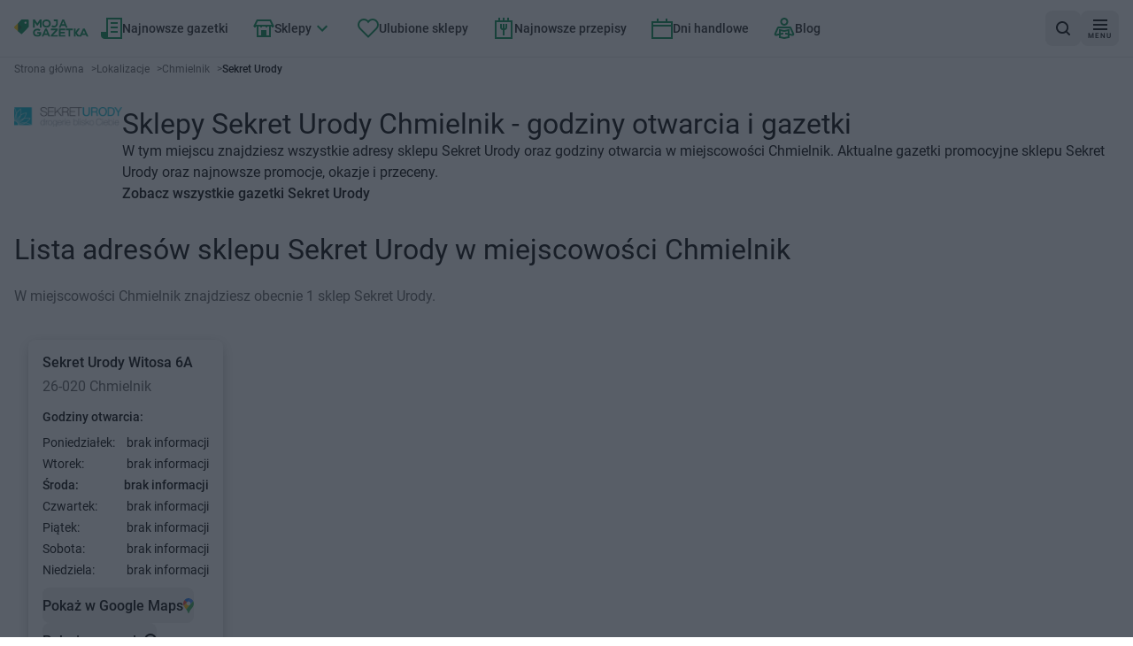

--- FILE ---
content_type: application/javascript; charset=UTF-8
request_url: https://mojagazetka.com/_next/static/chunks/1747-9d2a94d35373db9d.js
body_size: 2525
content:
try{let e="undefined"!=typeof window?window:"undefined"!=typeof global?global:"undefined"!=typeof globalThis?globalThis:"undefined"!=typeof self?self:{},a=(new e.Error).stack;a&&(e._sentryDebugIds=e._sentryDebugIds||{},e._sentryDebugIds[a]="6260c0c7-e3a5-483e-b41b-13401780e431",e._sentryDebugIdIdentifier="sentry-dbid-6260c0c7-e3a5-483e-b41b-13401780e431")}catch(e){}"use strict";(self.webpackChunk_N_E=self.webpackChunk_N_E||[]).push([[1747],{15926:(e,a,t)=>{t.d(a,{s:()=>s});var s=function(e){return e.EASY="EASY",e.MEDIUM="MEDIUM",e.HARD="HARD",e}({})},61747:(e,a,t)=>{t.d(a,{i7:()=>C,dK:()=>h,TO:()=>d}),t(58121);var s=t(54568),r=t(7620),n=t(18842);(0,r.memo)(e=>{let{isSticky:a,children:t}=e;return(0,s.jsx)("div",{className:(0,n.Q)("bg-backgroundColor z-[1] -mx-4 gap-1 px-4 pt-2",a&&"top-0 md:sticky"),children:t})}).displayName="FiltersWrapper";var i=t(27220),l=t(7145);(0,r.memo)(e=>{let{onClick:a,dataTestId:t="FiltersClearButton"}=e,{t:r}=(0,l.Bd)(l.c7);return(0,s.jsxs)(i.$n,{dataTestId:t,onClick:a,variant:"link",className:"!text-textError flex items-center gap-2 no-underline","aria-label":r("organisms.filters.buttonClear.short"),children:[(0,s.jsx)(i.Cz,{className:"!fill-textError"}),(0,s.jsx)("span",{className:"hidden sm:block",children:r("organisms.filters.buttonClear.long")}),(0,s.jsx)("span",{className:"xs:block hidden sm:hidden",children:r("organisms.filters.buttonClear.short")})]})}).displayName="ClearButton",t(27541);var o=t(67528);function d(){let e=(0,o.bR)(),a=(0,o.LP)(),t=(0,o.ag)(),s=(0,o.pY)();return{pagesButtonAmount:(0,o.Wo)()?13:s?11:a?7:t?12:e?8:7,showNextPrevLabel:!0}}var c=t(27116);let m=(0,r.memo)(e=>{let{active:a,type:t,onClick:r,label:i,showLabel:l,dataTestId:o,big:d,className:m,href:p,style:g}=e,u=a&&p?"a":"button";return(0,s.jsx)(c.$n,{href:a?p:void 0,as:u,"data-testid":o,disabled:!a,variant:a?"primary":"secondary",className:(0,n.Q)("flex h-10 min-w-[40px] items-center gap-2 font-semibold lg:h-12 lg:min-w-[48px]",m),onClick:r,"aria-label":i,big:d,style:a?g:void 0,children:"next"===t?(0,s.jsxs)(s.Fragment,{children:[l&&(0,s.jsx)("span",{className:(0,n.Q)([!a&&"text-textTertiary"]),children:i}),(0,s.jsx)(c.Xz,{className:a?"stroke-primaryLight-50":"stroke-textTertiary"})]}):(0,s.jsxs)(s.Fragment,{children:[(0,s.jsx)(c.kn,{className:a?"stroke-primaryLight-50":"stroke-textTertiary"}),l&&(0,s.jsx)("span",{className:(0,n.Q)([!a&&"text-textTertiary"]),children:i})]})})});m.displayName="PageButtonPrevNext";var p=t(32921);let g=r.memo(e=>{let{active:a,index:t,goToPage:r,href:i}=e,l=!a&&i?"a":"button";return(0,s.jsx)(p.$n,{href:a?void 0:i,as:l,"data-testid":"page-button-".concat(t),"aria-current":a,variant:a?"contrast":"secondary",disabled:a,className:(0,n.Q)("h-10 w-full max-w-[40px] font-semibold",a&&"!bg-contrastDeepLight dark:!bg-primaryLight-50 !cursor-default"),onClick:e=>null==r?void 0:r(t,e),children:t})});g.displayName="PageButton";let u=r.memo(()=>(0,s.jsx)("div",{className:"flex h-10 w-10 items-center justify-center font-semibold",children:"..."}));u.displayName="PageSeparator";let x=e=>{let{currentPage:a,buttonsToDisplayInRow:t,pages:i,className:l,goToPage:o,urlForPage:d}=e,c=(0,r.useMemo)(()=>{let e=[],[r,n]=function(e,a,t){if(a<=2)return[a,a];if(a<=t)return[2,a-1];let s=t-2,[r,n]=[2,s],i=e-r-Math.floor((s-1)/2);return r+i<2?[r,n]=[2,n+(2-r)]:n+i>a-1?[r,n]=[r+(a-1-n),a-1]:[r,n]=[r+i,n+i],2!==r&&n!==a-1&&([r,n]=[r+1,n]),[r,n]}(a,i,t);for(let t=1;t<=i;t++)1===t||t===i||t>=r&&t<=n?e.push((0,s.jsx)(g,{goToPage:o,index:t,active:a===t,href:null==d?void 0:d(t)},t)):(2===t||t===i-1)&&e.push((0,s.jsx)(u,{},"separator-".concat(t)));return e},[a,i,t,o,d]);return(0,s.jsx)("div",{"data-testid":"PagesListButtons",className:(0,n.Q)("pagination_pages",l),children:c})},h=(0,r.memo)(e=>{let{currentPage:a,pages:t,pagesButtonAmount:r,showNextPrevLabel:i,isSticky:o,urlForPage:d}=e,{t:c}=(0,l.Bd)(l.c7);return(0,s.jsx)("nav",{role:"navigation",className:(0,n.Q)(["bg-backgroundColor -mx-4 px-4 py-2",o&&"bottom-0 md:sticky"]),"data-testid":"pageNavigation",children:(0,s.jsxs)("div",{className:"pagination",children:[(0,s.jsx)(m,{big:!0,dataTestId:"PageButtonPrev",active:1!==a,type:"prev",label:c("organisms.pagination.buttonPrevPageLabel"),showLabel:i,href:null==d?void 0:d(a-1),className:"pagination_prev"}),t>0&&(0,s.jsx)(x,{currentPage:a,pages:t,buttonsToDisplayInRow:r,urlForPage:d}),(0,s.jsx)(m,{big:!0,dataTestId:"PageButtonNext",active:a<t,type:"next",label:c("organisms.pagination.buttonNextPageLabel"),showLabel:i,href:null==d?void 0:d(a+1),className:"pagination_next"})]})})});h.displayName="Pagination",r.memo(e=>{let{active:a,letter:t,disabled:r,goToLetter:i,href:l}=e,o=a||!l||r?"button":"a";return(0,s.jsx)(p.$n,{href:a||r?void 0:l,as:o,"data-testid":"alphabet-button-".concat(t),"aria-current":a,variant:a?"contrast":"secondary",disabled:a||r,className:(0,n.Q)("h-10 min-w-[40px] px-2 text-sm font-semibold",a&&"!bg-contrastDeepLight dark:!bg-primaryLight-50 !cursor-default",r&&!a&&"!cursor-not-allowed !bg-gray-100 !text-gray-400 opacity-50"),onClick:e=>null==i?void 0:i(t,e),children:t})}).displayName="AlphabetButton";var f=t(19664),b=t.n(f),v=t(59810);let N=(0,r.memo)(e=>{let{currentDay:a,validFrom:t,validTo:r}=e,{t:n}=(0,l.Bd)(l.c7),i=(0,v._U)(a),o=(0,v._U)(t),d=(0,v._U)(r),c=-i.diff(o,"days"),m=-i.diff(d,"days");switch(!0){case c>1:return(0,s.jsx)("span",{className:"text-quaternaryLight uppercase",children:n("organisms.advertisement-paper-heading.before",{days:c})});case 1===c:return(0,s.jsx)("span",{className:"text-quaternaryLight uppercase",children:n("organisms.advertisement-paper-heading.oneDayBefore")});case!d.isValid():case m>3:return(0,s.jsx)("span",{className:"text-success uppercase",children:n("organisms.advertisement-paper-heading.valid")});case 3===m||2===m:return(0,s.jsx)("span",{className:"text-success uppercase",children:n("organisms.advertisement-paper-heading.remaining",{days:m})});case 1===m:return(0,s.jsx)("span",{className:"text-success uppercase",children:n("organisms.advertisement-paper-heading.oneDayRemaining")});case 0===Math.abs(m):return(0,s.jsx)("span",{className:"text-error uppercase",children:n("organisms.advertisement-paper-heading.lastDay")});default:return(0,s.jsx)("span",{className:"text-textError uppercase",children:n("organisms.advertisement-paper-heading.ended")})}});var y=t(87015),j=t(34975),w=t(25150),k=t.n(w);function L(e){let{badges:a,big:t,imageLazyLoad:r,isOnline:n,leafletReleaseDateLabel:i,Link:l,minimalistic:o,showImage:d=!0,translation:m}=e,{imageUrl:p,imageAlt:g,title:u,validFromLabel:x,validToLabel:h,additionalInfo:f,numberOfPages:b,badge:v,validity:N}=m;return(0,s.jsxs)("article",{className:"bg-backgroundColor dark:bg-primary-50 inline-flex w-full flex-col items-stretch rounded p-3 shadow-md transition hover:shadow-lg","data-testid":"LeafletCard",children:[(0,s.jsxs)("div",{className:k()("relative flex h-[208px] justify-center",{"lg:h-[256px]":t}),children:[d&&(0,s.jsx)(l,{className:"relative h-full w-full",children:(0,s.jsx)(c._V,{fill:!0,sizes:"264",loading:r?"lazy":"eager",priority:!r,className:"chromatic-ignore h-full w-full object-contain",src:p,alt:g})}),(0,s.jsxs)("div",{className:"absolute -bottom-1 -left-0.5 flex gap-1",children:[a,n&&(0,s.jsx)("span",{"data-testid":"isOnline",className:"darkTheme bg-contrastLight card-description rounded-sm px-1 py-1 uppercase lg:text-sm",children:v.online})]})]}),(0,s.jsxs)("div",{className:"mt-2.5 flex grow flex-col justify-between text-left",children:[(0,s.jsxs)("div",{children:[(0,s.jsx)(l,{children:(0,s.jsx)("h3",{className:k()("card-title mb-1 block",{"lg:text-md lg:mb-2 lg:font-bold":t}),children:u})}),!o&&f&&(0,s.jsx)(l,{children:(0,s.jsx)("span",{className:k()("text-textSecondary card-description mb-1 block",{"lg:mb-2 lg:text-sm lg:font-normal":t}),children:f})})]}),(0,s.jsxs)("div",{children:[(0,s.jsx)("span",{"data-testid":"releaseDateLabel",className:k()("card-description mb-2 block",{"lg:mb-4 lg:text-sm lg:font-normal":t}),children:i}),!o&&(0,s.jsxs)("div",{className:"flex justify-between gap-1 font-medium",children:[(0,s.jsxs)("span",{className:"flex items-baseline gap-1","aria-label":N,children:[(0,s.jsx)(c.P$,{className:"shrink-0 translate-y-[1px]"}),(0,s.jsx)("span",{className:k()("card-description",{"lg:text-sm lg:font-normal":t}),children:"".concat(x," - ").concat(h)})]}),(0,s.jsxs)("span",{className:"flex items-baseline gap-1",children:[(0,s.jsx)(c.$E,{className:"shrink-0 translate-y-[1px]"}),(0,s.jsx)("span",{className:k()("card-description",{"lg:text-sm lg:font-normal":t}),children:b})]})]})]})]})]})}var P=t(54662);let C=e=>{let{big:a,hrefFn:t,imageLazyLoad:r,minimalistic:n,leaflet:i,showImage:o}=e,{validTo:d,validFrom:c,id:m,showOnlineBadge:p,storeId:g,storeName:u}=i,x=function(e){let{t:a}=(0,l.Bd)(l.c7),{validFromLabel:t,validToLabel:s}=function(e){let{validFrom:a,validTo:t}=e;return{validFromLabel:(0,v.Of)((0,v._U)(a)),validToLabel:((0,v._U)(t).isValid()?(0,v.Of)((0,v._U)(t)):t)||""}}(e);return{imageAlt:a("organisms.advertisement-paper-card.imgAlt",{storeName:e.storeName,validFrom:e.validFrom,validTo:e.validTo}).replace(/<[^>]*>/g,""),imageUrl:new P.b(e.thumbnailUrls).getImage(),badge:{newOffer:a("organisms.advertisement-paper-card.badge.newOffer"),online:a("organisms.advertisement-paper-card.badge.online")},title:e.storeName,validFromLabel:t,validToLabel:s,additionalInfo:e.additionalInfo,numberOfPages:e.numberOfPages,validity:a("organisms.advertisement-paper-card.validity",{store:e.storeName,validFrom:e.validFrom,validTo:e.validTo})}}(i),h=t(g,m,1),f=(0,v.C8)(new Date);return(0,s.jsx)(j.LeafletCardWrapperClient,{className:"flex max-w-[232px] cursor-pointer items-stretch font-normal",href:h,children:(0,s.jsx)(L,{Link:e=>{let{children:a,className:t}=e;return(0,s.jsx)(b(),{prefetch:!1,href:h,className:t,children:a})},imageLazyLoad:r,big:a,translation:x,badges:(0,s.jsx)(y.BadgeIsNew,{leaflet:{validFrom:c,validTo:d,id:m},label:x.badge.newOffer}),isOnline:!!p,showImage:o,minimalistic:n,leafletReleaseDateLabel:(0,s.jsx)(N,{currentDay:f,validFrom:c,validTo:d,storeName:u})})})};t(15926)},67528:(e,a,t)=>{t.d(a,{pF:()=>n,G9:()=>i,pY:()=>o,LP:()=>d,ag:()=>c,bR:()=>p,Wo:()=>m});var s=t(7620),r=t(99112),n=function(e){return e.google="google",e.apple="apple",e.huawei="huawei",e.windows="windows",e}({});function i(){let[e,a]=(0,s.useState)(n.google);return(0,s.useEffect)(()=>r.Ue||r.un?void a(n.apple):r.m0?void a(n.google):r.uF||r.n6?void a(n.windows):void a(n.huawei),[]),e}var l=t(4827);function o(){let e=arguments.length>0&&void 0!==arguments[0]&&arguments[0],a=(0,l.Ub)("(min-width: 1024px)"),[t,r]=(0,s.useState)(e);return(0,s.useEffect)(()=>{r(a)},[a]),t}function d(){let e=arguments.length>0&&void 0!==arguments[0]&&arguments[0],a=(0,l.Ub)("(min-width: 768px)"),[t,r]=(0,s.useState)(e);return(0,s.useEffect)(()=>{r(a)},[a]),t}function c(){let e=arguments.length>0&&void 0!==arguments[0]&&arguments[0],a=(0,l.Ub)("(min-width: 640px)"),[t,r]=(0,s.useState)(e);return(0,s.useEffect)(()=>{r(a)},[a]),t}function m(){let e=arguments.length>0&&void 0!==arguments[0]&&arguments[0],a=(0,l.Ub)("(min-width: 1280px)"),[t,r]=(0,s.useState)(e);return(0,s.useEffect)(()=>{r(a)},[a]),t}function p(){let e=arguments.length>0&&void 0!==arguments[0]&&arguments[0],a=(0,l.Ub)("(min-width: 414px)"),[t,r]=(0,s.useState)(e);return(0,s.useEffect)(()=>{r(a)},[a]),t}}}]);

--- FILE ---
content_type: application/javascript; charset=UTF-8
request_url: https://mojagazetka.com/_next/static/chunks/4827-a7806506b86fe98b.js
body_size: 960
content:
try{let e="undefined"!=typeof window?window:"undefined"!=typeof global?global:"undefined"!=typeof globalThis?globalThis:"undefined"!=typeof self?self:{},t=(new e.Error).stack;t&&(e._sentryDebugIds=e._sentryDebugIds||{},e._sentryDebugIds[t]="0a48b167-218c-4c4a-aeb8-560c999b7d42",e._sentryDebugIdIdentifier="sentry-dbid-0a48b167-218c-4c4a-aeb8-560c999b7d42")}catch(e){}(self.webpackChunk_N_E=self.webpackChunk_N_E||[]).push([[4827],{4827:(e,t,n)=>{"use strict";n.d(t,{Cj:()=>a,Mj:()=>c,Ub:()=>s,d7:()=>d,lW:()=>w});var r=n(7620),i=n(76906),o="undefined"!=typeof window?r.useLayoutEffect:r.useEffect;function u(e,t,n,i){let u=(0,r.useRef)(t);o(()=>{u.current=t},[t]),(0,r.useEffect)(()=>{let t=(null==n?void 0:n.current)??window;if(!(t&&t.addEventListener))return;let r=e=>{u.current(e)};return t.addEventListener(e,r,i),()=>{t.removeEventListener(e,r,i)}},[e,n,i])}function a(){let[e,t]=(0,r.useState)(null);return[e,(0,r.useCallback)(async e=>{if(!(null==navigator?void 0:navigator.clipboard))return console.warn("Clipboard not supported"),!1;try{return await navigator.clipboard.writeText(e),t(e),!0}catch(e){return console.warn("Copy failed",e),t(null),!1}},[])]}var l="undefined"==typeof window;function c(e,t,n={}){let{initializeWithValue:i=!0}=n,a=(0,r.useCallback)(e=>n.serializer?n.serializer(e):JSON.stringify(e),[n]),f=(0,r.useCallback)(e=>{let r;if(n.deserializer)return n.deserializer(e);if("undefined"===e)return;let i=t instanceof Function?t():t;try{r=JSON.parse(e)}catch(e){return console.error("Error parsing JSON:",e),i}return r},[n,t]),s=(0,r.useCallback)(()=>{let n=t instanceof Function?t():t;if(l)return n;try{let t=window.localStorage.getItem(e);return t?f(t):n}catch(t){return console.warn(`Error reading localStorage key \u201C${e}\u201D:`,t),n}},[t,e,f]),[d,v]=(0,r.useState)(()=>i?s():t instanceof Function?t():t),w=function(e){let t=(0,r.useRef)(()=>{throw Error("Cannot call an event handler while rendering.")});return o(()=>{t.current=e},[e]),(0,r.useCallback)((...e)=>t.current(...e),[t])}(t=>{l&&console.warn(`Tried setting localStorage key \u201C${e}\u201D even though environment is not a client`);try{let n=t instanceof Function?t(s()):t;window.localStorage.setItem(e,a(n)),v(n),window.dispatchEvent(new StorageEvent("local-storage",{key:e}))}catch(t){console.warn(`Error setting localStorage key \u201C${e}\u201D:`,t)}});(0,r.useEffect)(()=>{v(s())},[e]);let g=(0,r.useCallback)(t=>{null!=t&&t.key&&t.key!==e||v(s())},[e,s]);return u("storage",g),u("local-storage",g),[d,w]}var f="undefined"==typeof window;function s(e,t){let n="boolean"==typeof t?t:(null==t?void 0:t.defaultValue)??!1,i="boolean"==typeof t?void 0:(null==t?void 0:t.initializeWithValue)??void 0,u=e=>f?n:window.matchMedia(e).matches,[a,l]=(0,r.useState)(()=>i?u(e):n);function c(){l(u(e))}return o(()=>{let t=window.matchMedia(e);return c(),t.addListener?t.addListener(c):t.addEventListener("change",c),()=>{t.removeListener?t.removeListener(c):t.removeEventListener("change",c)}},[e]),a}function d(e,t){let[n,i]=(0,r.useState)(e);return(0,r.useEffect)(()=>{let n=setTimeout(()=>{i(e)},t??500);return()=>{clearTimeout(n)}},[e,t]),n}var v="undefined"==typeof window;function w(e={}){let{initializeWithValue:t=!0}=e;v&&(t=!1);let[n,a]=(0,r.useState)(()=>t?{width:window.innerWidth,height:window.innerHeight}:{width:void 0,height:void 0}),l=function(e,t=500,n){let o=(0,r.useRef)();var u=()=>{o.current&&o.current.cancel()};let a=(0,r.useRef)(u);a.current=u,(0,r.useEffect)(()=>()=>{a.current()},[]);let l=(0,r.useMemo)(()=>{let n=i(e,t,void 0),r=(...e)=>n(...e);return r.cancel=()=>{n.cancel()},r.isPending=()=>!!o.current,r.flush=()=>n.flush(),r},[e,t,void 0]);return(0,r.useEffect)(()=>{o.current=i(e,t,n)},[e,t,n]),l}(a,null==e?void 0:e.debounceDelay);function c(){((null==e?void 0:e.debounceDelay)?l:a)({width:window.innerWidth,height:window.innerHeight})}return u("resize",c),o(()=>{c()},[]),n}},76906:(e,t,n)=>{var r=0/0,i=/^\s+|\s+$/g,o=/^[-+]0x[0-9a-f]+$/i,u=/^0b[01]+$/i,a=/^0o[0-7]+$/i,l=parseInt,c="object"==typeof n.g&&n.g&&n.g.Object===Object&&n.g,f="object"==typeof self&&self&&self.Object===Object&&self,s=c||f||Function("return this")(),d=Object.prototype.toString,v=Math.max,w=Math.min,g=function(){return s.Date.now()};function b(e){var t=typeof e;return!!e&&("object"==t||"function"==t)}function y(e){if("number"==typeof e)return e;if("symbol"==typeof(t=e)||t&&"object"==typeof t&&"[object Symbol]"==d.call(t))return r;if(b(e)){var t,n="function"==typeof e.valueOf?e.valueOf():e;e=b(n)?n+"":n}if("string"!=typeof e)return 0===e?e:+e;e=e.replace(i,"");var c=u.test(e);return c||a.test(e)?l(e.slice(2),c?2:8):o.test(e)?r:+e}e.exports=function(e,t,n){var r,i,o,u,a,l,c=0,f=!1,s=!1,d=!0;if("function"!=typeof e)throw TypeError("Expected a function");function h(t){var n=r,o=i;return r=i=void 0,c=t,u=e.apply(o,n)}function p(e){var n=e-l,r=e-c;return void 0===l||n>=t||n<0||s&&r>=o}function m(){var e,n,r,i=g();if(p(i))return E(i);a=setTimeout(m,(e=i-l,n=i-c,r=t-e,s?w(r,o-n):r))}function E(e){return(a=void 0,d&&r)?h(e):(r=i=void 0,u)}function k(){var e,n=g(),o=p(n);if(r=arguments,i=this,l=n,o){if(void 0===a)return c=e=l,a=setTimeout(m,t),f?h(e):u;if(s)return a=setTimeout(m,t),h(l)}return void 0===a&&(a=setTimeout(m,t)),u}return t=y(t)||0,b(n)&&(f=!!n.leading,o=(s="maxWait"in n)?v(y(n.maxWait)||0,t):o,d="trailing"in n?!!n.trailing:d),k.cancel=function(){void 0!==a&&clearTimeout(a),c=0,r=l=i=a=void 0},k.flush=function(){return void 0===a?u:E(g())},k}}}]);

--- FILE ---
content_type: application/javascript; charset=UTF-8
request_url: https://mojagazetka.com/_next/static/chunks/app/(with-layout)/lokalizacje-sklepow/layout-223741cfa84a98bb.js
body_size: -946
content:
try{let e="undefined"!=typeof window?window:"undefined"!=typeof global?global:"undefined"!=typeof globalThis?globalThis:"undefined"!=typeof self?self:{},d=(new e.Error).stack;d&&(e._sentryDebugIds=e._sentryDebugIds||{},e._sentryDebugIds[d]="02eefd82-9c5e-4691-8006-e496e134362e",e._sentryDebugIdIdentifier="sentry-dbid-02eefd82-9c5e-4691-8006-e496e134362e")}catch(e){}(self.webpackChunk_N_E=self.webpackChunk_N_E||[]).push([[4716],{},e=>{e.O(0,[4628,6056,1308,4827,9607,4931,8768,6937,6441,9873,6676,713,9293,2888,587,1432,7358],()=>e(e.s=82888)),_N_E=e.O()}]);